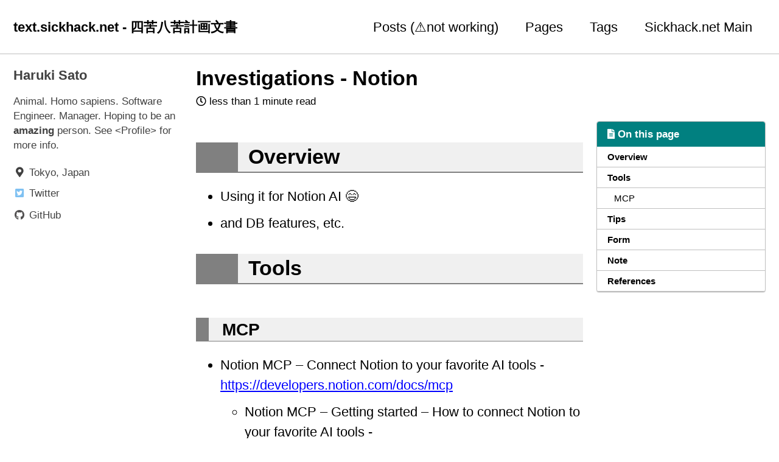

--- FILE ---
content_type: text/html; charset=utf-8
request_url: https://text.sickhack.net/c/631930881/
body_size: 4586
content:
<!doctype html>
<!--
  Minimal Mistakes Jekyll Theme 4.24.0 by Michael Rose
  Copyright 2013-2020 Michael Rose - mademistakes.com | @mmistakes
  Free for personal and commercial use under the MIT license
  https://github.com/mmistakes/minimal-mistakes/blob/master/LICENSE
-->
<html lang="ja" class="no-js">
  <head>
    <meta charset="utf-8">

<!-- begin _includes/seo.html --><title>Investigations - Notion - text.sickhack.net - 四苦八苦計画文書</title>
<meta name="description" content="Overview           Using it for Notion AI 😄              and DB features, etc.         Tools    MCP           Notion MCP – Connect Notion to your favorite AI tools - https://developers.notion.com/docs/mcp                     Notion MCP – Getting started – How to connect Notion to your favorite AI tools - https://developers.notion.com/docs/get-started-with-mcp                  Tips                  Form    https://www.notion.com/help/forms     Note           Notion API - https://developers.notion.com/docs/getting-started                     https://n-v-l.co/blog/what-is-notion-api#index_FVsY12XQ                        https://github.com/makenotion/notion-sdk-js                                References           Notes - AI Bot Mail-Chat Integration (n8n, Open WebUI)              Projects - Deep Research Pipeline">


  <meta name="author" content="Haruki Sato">
  
  <meta property="article:author" content="Haruki Sato">
  


<meta property="og:type" content="article">
<meta property="og:locale" content="ja_JP">
<meta property="og:site_name" content="text.sickhack.net - 四苦八苦計画文書">
<meta property="og:title" content="Investigations - Notion">
<meta property="og:url" content="https://text.sickhack.net/c/631930881/">


  <meta property="og:description" content="Overview           Using it for Notion AI 😄              and DB features, etc.         Tools    MCP           Notion MCP – Connect Notion to your favorite AI tools - https://developers.notion.com/docs/mcp                     Notion MCP – Getting started – How to connect Notion to your favorite AI tools - https://developers.notion.com/docs/get-started-with-mcp                  Tips                  Form    https://www.notion.com/help/forms     Note           Notion API - https://developers.notion.com/docs/getting-started                     https://n-v-l.co/blog/what-is-notion-api#index_FVsY12XQ                        https://github.com/makenotion/notion-sdk-js                                References           Notes - AI Bot Mail-Chat Integration (n8n, Open WebUI)              Projects - Deep Research Pipeline">





  <meta name="twitter:site" content="@singing_hacky">
  <meta name="twitter:title" content="Investigations - Notion">
  <meta name="twitter:description" content="Overview           Using it for Notion AI 😄              and DB features, etc.         Tools    MCP           Notion MCP – Connect Notion to your favorite AI tools - https://developers.notion.com/docs/mcp                     Notion MCP – Getting started – How to connect Notion to your favorite AI tools - https://developers.notion.com/docs/get-started-with-mcp                  Tips                  Form    https://www.notion.com/help/forms     Note           Notion API - https://developers.notion.com/docs/getting-started                     https://n-v-l.co/blog/what-is-notion-api#index_FVsY12XQ                        https://github.com/makenotion/notion-sdk-js                                References           Notes - AI Bot Mail-Chat Integration (n8n, Open WebUI)              Projects - Deep Research Pipeline">
  <meta name="twitter:url" content="https://text.sickhack.net/c/631930881/">

  
    <meta name="twitter:card" content="summary">
    
  

  



  <meta property="article:published_time" content="2025-07-19T20:01:18+00:00">





  

  


<link rel="canonical" href="https://text.sickhack.net/c/631930881/">




<script type="application/ld+json">
  {
    "@context": "https://schema.org",
    
      "@type": "Person",
      "name": "Haruki Sato",
      "url": "https://text.sickhack.net/"
    
  }
</script>


  <meta name="google-site-verification" content="wd8rFxZfcyWXdHgsG43Zi1x-T8MByOAJc6rqsrEY9tg" />






<!-- end _includes/seo.html -->



  <link href="/feed.xml" type="application/atom+xml" rel="alternate" title="text.sickhack.net - 四苦八苦計画文書 Feed">


<!-- https://t.co/dKP3o1e -->
<meta name="viewport" content="width=device-width, initial-scale=1.0">

<script>
  document.documentElement.className = document.documentElement.className.replace(/\bno-js\b/g, '') + ' js ';
</script>

<!-- For all browsers -->
<link rel="stylesheet" href="/assets/css/main.css">
<link rel="preload" href="https://cdn.jsdelivr.net/npm/@fortawesome/fontawesome-free@5/css/all.min.css" as="style" onload="this.onload=null;this.rel='stylesheet'">
<noscript><link rel="stylesheet" href="https://cdn.jsdelivr.net/npm/@fortawesome/fontawesome-free@5/css/all.min.css"></noscript>



    <!-- start custom head snippets -->

<!-- insert favicons. use https://realfavicongenerator.net/ -->
<link rel="apple-touch-icon" sizes="180x180" href="/apple-touch-icon.png">
<link rel="icon" type="image/png" sizes="32x32" href="/favicon-32x32.png">
<link rel="icon" type="image/png" sizes="16x16" href="/favicon-16x16.png">
<link rel="manifest" href="/site.webmanifest">
<link rel="mask-icon" href="/safari-pinned-tab.svg" color="#5bbad5">
<meta name="msapplication-TileColor" content="#da532c">
<meta name="theme-color" content="#ffffff">

<!-- end custom head snippets -->

  </head>

  <body class="layout--single">
    <nav class="skip-links">
  <ul>
    <li><a href="#site-nav" class="screen-reader-shortcut">Skip to primary navigation</a></li>
    <li><a href="#main" class="screen-reader-shortcut">Skip to content</a></li>
    <li><a href="#footer" class="screen-reader-shortcut">Skip to footer</a></li>
  </ul>
</nav>

    <!--[if lt IE 9]>
<div class="notice--danger align-center" style="margin: 0;">You are using an <strong>outdated</strong> browser. Please <a href="https://browsehappy.com/">upgrade your browser</a> to improve your experience.</div>
<![endif]-->

    

<div class="masthead">
  <div class="masthead__inner-wrap">
    <div class="masthead__menu">
      <nav id="site-nav" class="greedy-nav">
        
        <a class="site-title" href="/">
          text.sickhack.net - 四苦八苦計画文書
          
        </a>
        <ul class="visible-links"><li class="masthead__menu-item">
              <a href="/year-archive/">Posts (⚠️not working)</a>
            </li><li class="masthead__menu-item">
              <a href="/c/506363930/">Pages</a>
            </li><li class="masthead__menu-item">
              <a href="/tags/">Tags</a>
            </li><li class="masthead__menu-item">
              <a href="https://www.sickhack.net/">Sickhack.net Main</a>
            </li></ul>
        
        <button class="greedy-nav__toggle hidden" type="button">
          <span class="visually-hidden">Toggle menu</span>
          <div class="navicon"></div>
        </button>
        <ul class="hidden-links hidden"></ul>
      </nav>
    </div>
  </div>
</div>


    <div class="initial-content">
      



<div id="main" role="main">
  
  <div class="sidebar sticky">
  


<div itemscope itemtype="https://schema.org/Person" class="h-card">

  

  <div class="author__content">
    <h3 class="author__name p-name" itemprop="name">
      <a class="u-url" rel="me" href="https://text.sickhack.net/c/510918793/" itemprop="url">Haruki Sato</a>
    </h3>
    
      <div class="author__bio p-note" itemprop="description">
        <p>Animal. Homo sapiens. Software Engineer. Manager. Hoping to be an <strong>amazing</strong> person. See <a href="/c/510918793/">&lt;Profile&gt;</a> for more info.</p>

      </div>
    
  </div>

  <div class="author__urls-wrapper">
    <button class="btn btn--inverse">Follow</button>
    <ul class="author__urls social-icons">
      
        <li itemprop="homeLocation" itemscope itemtype="https://schema.org/Place">
          <i class="fas fa-fw fa-map-marker-alt" aria-hidden="true"></i> <span itemprop="name" class="p-locality">Tokyo, Japan</span>
        </li>
      

      
        
          
        
          
        
          
            <li><a href="https://twitter.com/singing_hacky" rel="nofollow noopener noreferrer me"><i class="fab fa-fw fa-twitter-square" aria-hidden="true"></i><span class="label">Twitter</span></a></li>
          
        
          
        
          
            <li><a href="https://github.com/haruki-sugarsun" rel="nofollow noopener noreferrer me"><i class="fab fa-fw fa-github" aria-hidden="true"></i><span class="label">GitHub</span></a></li>
          
        
          
        
      

      

      

      

      

      

      

      

      

      

      

      

      

      

      

      

      

      

      

      

      

      

      

      

      

      <!--
  <li>
    <a href="http://link-to-whatever-social-network.com/user/" itemprop="sameAs" rel="nofollow noopener noreferrer me">
      <i class="fas fa-fw" aria-hidden="true"></i> Custom Social Profile Link
    </a>
  </li>
-->
    </ul>
  </div>
</div>
  
  </div>



  <article class="page h-entry" itemscope itemtype="https://schema.org/CreativeWork">
    <meta itemprop="headline" content="Investigations - Notion">
    <meta itemprop="description" content=" Overview      Using it for Notion AI 😄         and DB features, etc.    Tools MCP      Notion MCP – Connect Notion to your favorite AI tools - https://developers.notion.com/docs/mcp                Notion MCP – Getting started – How to connect Notion to your favorite AI tools - https://developers.notion.com/docs/get-started-with-mcp           Tips     Form https://www.notion.com/help/forms Note      Notion API - https://developers.notion.com/docs/getting-started                https://n-v-l.co/blog/what-is-notion-api#index_FVsY12XQ                   https://github.com/makenotion/notion-sdk-js                     References      Notes - AI Bot Mail-Chat Integration (n8n, Open WebUI)         Projects - Deep Research Pipeline   ">
    <meta itemprop="datePublished" content="2025-07-19T20:01:18+00:00">
    

    <div class="page__inner-wrap">
      
        <header>
          <h1 id="page-title" class="page__title p-name" itemprop="headline">
            <a href="https://text.sickhack.net/c/631930881/" class="u-url" itemprop="url">Investigations - Notion
</a>
          </h1>
          

  <p class="page__meta">
    

    

    
      
      

      <span class="page__meta-readtime">
        <i class="far fa-clock" aria-hidden="true"></i>
        
          less than 1 minute read
        
      </span>
    
  </p>


        </header>
      

      <section class="page__content e-content" itemprop="text">
        
          <aside class="sidebar__right sticky">
            <nav class="toc">
              <header><h4 class="nav__title"><i class="fas fa-file-alt"></i> On this page</h4></header>
              <ul class="toc__menu"><li><a href="#Investigations-Notion-Overview">
 Overview
</a></li><li><a href="#Investigations-Notion-Tools">
 Tools
</a><ul><li><a href="#Investigations-Notion-MCP">
 MCP
</a></li></ul></li><li><a href="#Investigations-Notion-Tips">
 Tips
</a></li><li><a href="#Investigations-Notion-Form">
 Form
</a></li><li><a href="#Investigations-Notion-Note">
 Note
</a></li><li><a href="#Investigations-Notion-References">
 References
</a></li></ul>

            </nav>
          </aside>
        
        <h1 id="Investigations-Notion-Overview">
 Overview
</h1>
<ul>
 <li>
  <p>
   Using it for Notion AI 😄
  </p>
 </li>
 <li>
  <p>
   and DB features, etc.
  </p>
 </li>
</ul>
<h1 id="Investigations-Notion-Tools">
 Tools
</h1>
<h2 id="Investigations-Notion-MCP">
 MCP
</h2>
<ul>
 <li>
  <p>
   Notion MCP – Connect Notion to your favorite AI tools - <a href="https://developers.notion.com/docs/mcp" class="external-link" rel="nofollow">https://developers.notion.com/docs/mcp</a>
  </p>
  <ul>
   <li>
    <p>
     Notion MCP – Getting started – How to connect Notion to your favorite AI tools - <a href="https://developers.notion.com/docs/get-started-with-mcp" class="external-link" rel="nofollow">https://developers.notion.com/docs/get-started-with-mcp</a>
    </p>
   </li>
  </ul>
 </li>
</ul>
<h1 id="Investigations-Notion-Tips">
 Tips
</h1>
<p></p>
<p></p>
<ul>
 <li>
  <p></p>
 </li>
</ul>
<p></p>
<p></p>
<p></p>
<h1 id="Investigations-Notion-Form">
 Form
</h1>
<p>
 <a href="https://www.notion.com/help/forms" class="external-link" rel="nofollow">https://www.notion.com/help/forms</a>
</p>
<p></p>
<h1 id="Investigations-Notion-Note">
 Note
</h1>
<ul>
 <li>
  <p>
   Notion API - <a href="https://developers.notion.com/docs/getting-started" class="external-link" rel="nofollow">https://developers.notion.com/docs/getting-started</a>
  </p>
  <ul>
   <li>
    <p>
     <a href="https://n-v-l.co/blog/what-is-notion-api#index_FVsY12XQ" class="external-link" rel="nofollow">https://n-v-l.co/blog/what-is-notion-api#index_FVsY12XQ</a>
    </p>
   </li>
   <li>
    <p>
     <a href="https://github.com/makenotion/notion-sdk-js" class="external-link" rel="nofollow">https://github.com/makenotion/notion-sdk-js</a>
    </p>
   </li>
   <li>
    <p></p>
   </li>
  </ul>
 </li>
</ul>
<p></p>
<h1 id="Investigations-Notion-References">
 References
</h1>
<ul>
 <li>
  <p>
   <a href="/c/839188506/" data-linked-resource-version="21" data-linked-resource-type="page">Notes - AI Bot Mail-Chat Integration (n8n, Open WebUI)</a>
  </p>
 </li>
 <li>
  <p>
   <a href="/c/840073217/" data-linked-resource-version="11" data-linked-resource-type="page">Projects - Deep Research Pipeline</a>
  </p>
 </li>
</ul>



        <script async src="https://pagead2.googlesyndication.com/pagead/js/adsbygoogle.js?client=ca-pub-1319469094223513"
     crossorigin="anonymous"></script>
<!-- text.sickhack.net -->
<ins class="adsbygoogle"
     style="display:block"
     data-ad-client="ca-pub-1319469094223513"
     data-ad-slot="2884159651"
     data-ad-format="auto"
     data-full-width-responsive="true"></ins>
<script>
     (adsbygoogle = window.adsbygoogle || []).push({});
</script>

        
      </section>

      <footer class="page__meta">
        
        


        

  <p class="page__date"><strong><i class="fas fa-fw fa-calendar-alt" aria-hidden="true"></i> Updated:</strong> <time class="dt-published" datetime="2025-07-19T20:01:18+00:00">July 19, 2025</time></p>

      </footer>

      <section class="page__share">
  

  <a href="https://twitter.com/intent/tweet?via=singing_hacky&text=Investigations+-+Notion%20https%3A%2F%2Ftext.sickhack.net%2Fc%2F631930881%2F" class="btn btn--twitter" onclick="window.open(this.href, 'window', 'left=20,top=20,width=500,height=500,toolbar=1,resizable=0'); return false;" title="Share on Twitter"><i class="fab fa-fw fa-twitter" aria-hidden="true"></i><span> Twitter</span></a>

  <a href="https://www.facebook.com/sharer/sharer.php?u=https%3A%2F%2Ftext.sickhack.net%2Fc%2F631930881%2F" class="btn btn--facebook" onclick="window.open(this.href, 'window', 'left=20,top=20,width=500,height=500,toolbar=1,resizable=0'); return false;" title="Share on Facebook"><i class="fab fa-fw fa-facebook" aria-hidden="true"></i><span> Facebook</span></a>

  <a href="https://www.linkedin.com/shareArticle?mini=true&url=https%3A%2F%2Ftext.sickhack.net%2Fc%2F631930881%2F" class="btn btn--linkedin" onclick="window.open(this.href, 'window', 'left=20,top=20,width=500,height=500,toolbar=1,resizable=0'); return false;" title="Share on LinkedIn"><i class="fab fa-fw fa-linkedin" aria-hidden="true"></i><span> LinkedIn</span></a>
</section>


      
  <nav class="pagination">
    
      <a href="/c/866418689/" class="pagination--pager" title="2025-07-13 Watching Gemini CLI 初学者勉強会
">Previous</a>
    
    
      <a href="/c/690356228/" class="pagination--pager" title="Notes - New PC Setup
">Next</a>
    
  </nav>

    </div>

    
  </article>

  
  
    <div class="page__related">
      <h2 class="page__related-title">You May Also Enjoy</h2>
      <div class="grid__wrapper">
        
          



<div class="grid__item">
  <article class="archive__item" itemscope itemtype="https://schema.org/CreativeWork">
    
    <h2 class="archive__item-title no_toc" itemprop="headline">
      
        <a href="/testing-markdown/" rel="permalink">Testing Markdown
</a>
      
    </h2>
    

  <p class="page__meta">
    

    

    
      
      

      <span class="page__meta-readtime">
        <i class="far fa-clock" aria-hidden="true"></i>
        
          less than 1 minute read
        
      </span>
    
  </p>


    <p class="archive__item-excerpt" itemprop="description">Testing Markdown

</p>
  </article>
</div>

        
          



<div class="grid__item">
  <article class="archive__item" itemscope itemtype="https://schema.org/CreativeWork">
    
    <h2 class="archive__item-title no_toc" itemprop="headline">
      
        <a href="/testing-html/" rel="permalink">Testing HTML
</a>
      
    </h2>
    

  <p class="page__meta">
    

    

    
      
      

      <span class="page__meta-readtime">
        <i class="far fa-clock" aria-hidden="true"></i>
        
          less than 1 minute read
        
      </span>
    
  </p>


    <p class="archive__item-excerpt" itemprop="description">Testing HTML

</p>
  </article>
</div>

        
          



<div class="grid__item">
  <article class="archive__item" itemscope itemtype="https://schema.org/CreativeWork">
    
    <h2 class="archive__item-title no_toc" itemprop="headline">
      
        <a href="/jekyll/update/welcome-to-jekyll/" rel="permalink">Welcome to Jekyll!
</a>
      
    </h2>
    

  <p class="page__meta">
    

    

    
      
      

      <span class="page__meta-readtime">
        <i class="far fa-clock" aria-hidden="true"></i>
        
          less than 1 minute read
        
      </span>
    
  </p>


    <p class="archive__item-excerpt" itemprop="description">You’ll find this post in your _posts directory. Go ahead and edit it and re-build the site to see your changes. You can rebuild the site in many different wa...</p>
  </article>
</div>

        
      </div>
    </div>
  
  
</div>
    </div>

    

    <div id="footer" class="page__footer">
      <footer>
        <!-- start custom footer snippets -->

<!-- end custom footer snippets -->
        <div class="page__footer-follow">
  <ul class="social-icons">
    

    
      
        
      
        
      
        
      
        
      
        
      
        
      
    

    
      <li><a href="/feed.xml"><i class="fas fa-fw fa-rss-square" aria-hidden="true"></i> Feed</a></li>
    
  </ul>
</div>

<div class="page__footer-copyright">&copy; 2026 Haruki Sato. Powered by <a href="https://jekyllrb.com" rel="nofollow">Jekyll</a> &amp; <a href="https://mademistakes.com/work/minimal-mistakes-jekyll-theme/" rel="nofollow">Minimal Mistakes</a>.</div>

      </footer>
    </div>

    
  <script src="/assets/js/main.min.js"></script>







  <!-- Global site tag (gtag.js) - Google Analytics -->
<script async src="https://www.googletagmanager.com/gtag/js?id=G-2P36BKNSL2"></script>
<script>
  window.dataLayer = window.dataLayer || [];
  function gtag(){dataLayer.push(arguments);}
  gtag('js', new Date());

  gtag('config', 'G-2P36BKNSL2', { 'anonymize_ip': false});
</script>









  </body>
</html>


--- FILE ---
content_type: text/html; charset=utf-8
request_url: https://www.google.com/recaptcha/api2/aframe
body_size: 267
content:
<!DOCTYPE HTML><html><head><meta http-equiv="content-type" content="text/html; charset=UTF-8"></head><body><script nonce="sMt0N6Z6KiZWjPugQLqTrQ">/** Anti-fraud and anti-abuse applications only. See google.com/recaptcha */ try{var clients={'sodar':'https://pagead2.googlesyndication.com/pagead/sodar?'};window.addEventListener("message",function(a){try{if(a.source===window.parent){var b=JSON.parse(a.data);var c=clients[b['id']];if(c){var d=document.createElement('img');d.src=c+b['params']+'&rc='+(localStorage.getItem("rc::a")?sessionStorage.getItem("rc::b"):"");window.document.body.appendChild(d);sessionStorage.setItem("rc::e",parseInt(sessionStorage.getItem("rc::e")||0)+1);localStorage.setItem("rc::h",'1768440820562');}}}catch(b){}});window.parent.postMessage("_grecaptcha_ready", "*");}catch(b){}</script></body></html>